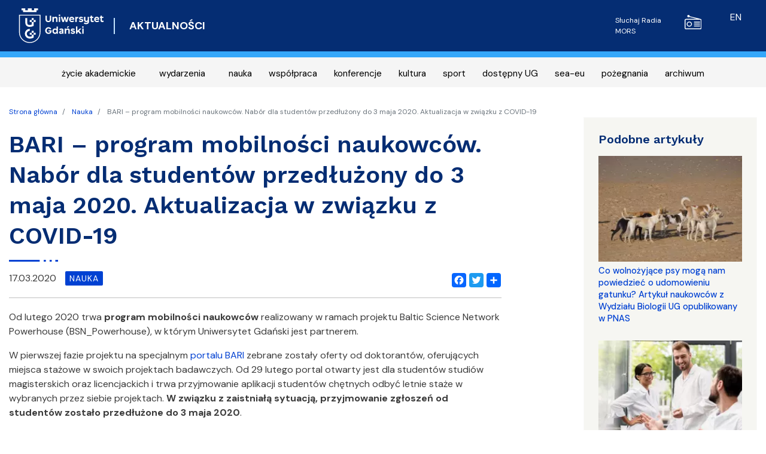

--- FILE ---
content_type: text/html; charset=UTF-8
request_url: https://ug.edu.pl/news/pl/224/bari-program-mobilnosci-naukowcow-nabor-dla-studentow-przedluzony-do-3-maja-2020-aktualizacja-w
body_size: 8156
content:
<!DOCTYPE html>
<html lang="pl" dir="ltr" prefix="content: http://purl.org/rss/1.0/modules/content/  dc: http://purl.org/dc/terms/  foaf: http://xmlns.com/foaf/0.1/  og: http://ogp.me/ns#  rdfs: http://www.w3.org/2000/01/rdf-schema#  schema: http://schema.org/  sioc: http://rdfs.org/sioc/ns#  sioct: http://rdfs.org/sioc/types#  skos: http://www.w3.org/2004/02/skos/core#  xsd: http://www.w3.org/2001/XMLSchema# ">
  <head>
    <meta charset="utf-8" />
<script async src="https://www.googletagmanager.com/gtag/js?id=UA-22577093-2"></script>
<script>window.dataLayer = window.dataLayer || [];function gtag(){dataLayer.push(arguments)};gtag("js", new Date());gtag("config", "UA-22577093-2", {"groups":"default","anonymize_ip":true});</script>
<link rel="canonical" href="https://ug.edu.pl/news/pl/224/bari-program-mobilnosci-naukowcow-nabor-dla-studentow-przedluzony-do-3-maja-2020-aktualizacja-w" />
<link rel="image_src" href="https://ug.edu.pl/news/sites/ug.edu.pl.news/files/2020-01/BARI-300x300.png" />
<meta property="og:site_name" content="BARI – program mobilności naukowców. Nabór dla studentów przedłużony do 3 maja 2020. Aktualizacja w związku z COVID-19 | Aktualności - Uniwersytet Gdański" />
<meta property="og:type" content="article" />
<meta property="og:url" content="https://ug.edu.pl/news/pl/224/bari-program-mobilnosci-naukowcow-nabor-dla-studentow-przedluzony-do-3-maja-2020-aktualizacja-w" />
<meta property="og:title" content="BARI – program mobilności naukowców. Nabór dla studentów przedłużony do 3 maja 2020. Aktualizacja w związku z COVID-19 | Aktualności - Uniwersytet Gdański" />
<meta property="og:image" content="https://ug.edu.pl/news/sites/ug.edu.pl.news/files/2020-01/BARI-300x300.png" />
<meta name="Generator" content="Drupal 8 (https://www.drupal.org)" />
<meta name="MobileOptimized" content="width" />
<meta name="HandheldFriendly" content="true" />
<meta name="viewport" content="width=device-width, initial-scale=1, shrink-to-fit=no" />
<meta http-equiv="x-ua-compatible" content="ie=edge" />
<link rel="shortcut icon" href="/news/sites/ug.edu.pl.news/files/favicon%5B1%5D.png" type="image/png" />
<link rel="alternate" hreflang="pl" href="https://ug.edu.pl/news/pl/224/bari-program-mobilnosci-naukowcow-nabor-dla-studentow-przedluzony-do-3-maja-2020-aktualizacja-w" />
<link rel="alternate" hreflang="en" href="https://ug.edu.pl/news/en/224/bari-mobility-programme-research-internships-deadline-extension-bama-students-until-3rd-may-2020" />
<link rel="revision" href="https://ug.edu.pl/news/pl/224/bari-program-mobilnosci-naukowcow-nabor-dla-studentow-przedluzony-do-3-maja-2020-aktualizacja-w" />
<script src="/news/sites/ug.edu.pl.news/files/google_tag/promocja_gtm_p2smbpx/google_tag.script.js?svu9ef" defer></script>
<script>window.a2a_config=window.a2a_config||{};a2a_config.callbacks=[];a2a_config.overlays=[];a2a_config.templates={};</script>

    <title>BARI – program mobilności naukowców. Nabór dla studentów przedłużony do 3 maja 2020. Aktualizacja w związku z COVID-19 | Aktualności - Uniwersytet Gdański</title>
    <link rel="stylesheet" media="all" href="/news/sites/ug.edu.pl.news/files/css/css_jbEtR2LqqaPX0liKEox8BaKB02S2voSzbaaNXvqodRU.css" />
<link rel="stylesheet" media="all" href="/news/sites/ug.edu.pl.news/files/css/css_4C8bTmZX-0xxP8fTWkTMvo1S44eU6ziqUSfS7J2T8rY.css" />
<link rel="stylesheet" media="all" href="//fonts.googleapis.com/css?family=Raleway:100,100i,200,200i,300,300i,400,400i,500,500i,600,600i,700,700i,800,800i,900,900i" />
<link rel="stylesheet" media="print" href="/news/sites/ug.edu.pl.news/files/css/css_Z5jMg7P_bjcW9iUzujI7oaechMyxQTUqZhHJ_aYSq04.css" />
<link rel="stylesheet" media="all" href="/news/sites/ug.edu.pl.news/files/css/css_8qVr_Q_0s15AEgEruBrpzcT3hAt1B0iT14xS6H-HOPI.css" />

    
<!--[if lte IE 8]>
<script src="/news/sites/ug.edu.pl.news/files/js/js_VtafjXmRvoUgAzqzYTA3Wrjkx9wcWhjP0G4ZnnqRamA.js"></script>
<![endif]-->
<script src="https://use.fontawesome.com/releases/v5.10.0/js/all.js" defer></script>
<script src="https://use.fontawesome.com/releases/v5.10.0/js/v4-shims.js" defer></script>

  </head>
  <body class="layout-one-sidebar layout-sidebar-first page-node-224 path-node node--type-news">
    <a href="#main-content" class="visually-hidden focusable skip-link">
      Przejdź do treści
    </a>
    <noscript aria-hidden="true"><iframe src="https://www.googletagmanager.com/ns.html?id=GTM-P2SMBPX" height="0" width="0" style="display:none;visibility:hidden"></iframe></noscript>
      <div class="dialog-off-canvas-main-canvas" data-off-canvas-main-canvas>
    <div id="page-wrapper">
	<div id="page">

		<header id="header" class="header" role="banner" aria-label="Nagłówek strony">
											<div class="navbar navbar-expand-lg" id="navbar-main">
											<div class="container">
												<div class="d-flex align-items-center">
							  <div id="block-logo" class="block block-block-content block-block-contentdbdd6933-fe58-4e70-aadb-c957c60931e0">
  
    
      <div class="content">
      
            <div class="clearfix text-formatted field field--name-body field--type-text-with-summary field--label-hidden field__item"><a class="navbar-brand" href="https://ug.edu.pl/" rel="home" title="Uniwersytet Gdański - Strona główna">
    <img alt="Uniwersytet Gdański - Strona główna" class="img-fluid d-inline-block align-top logo-svg" src="/news/sites/ug.edu.pl.news/themes/barrio_news/img/logo_UG_new.svg" />
</a></div>
      
    </div>
  </div>
       <a href="/news/pl" title="Aktualności">
    <div class="d-inline-block align-top site-name-slogan">
      AKTUALNOŚCI
    </div>
   </a>
  

						</div>
													<div class="d-none d-md-flex">
								
																	  <section class="row region region-header-form">
    <nav role="navigation" aria-labelledby="block-blokradioiyt-menu" id="block-blokradioiyt" class="d-flex block block-menu navigation menu--f80bb9a8-1c86-4245-ad0b-8d0dc2207af4 media-menu-class">
            
  <h2 class="sr-only" id="block-blokradioiyt-menu">Radio MORS</h2>
  

        
            <div class="clearfix text-formatted field field--name-body field--type-text-with-summary field--label-hidden field__item"><p class="m-0 p-2 h-100 my-auto" style="min-width: 160px"><a href="javascript:void(0)" onclick="window.open('http://player.mors.ug.edu.pl/sites/all/modules/jplayer/mors_popup.html',&#10;'newWin','width=280,height=220')" style="display: flex; color: white; font-size: 12px; text-decoration: none;" tabindex="1">Słuchaj Radia MORS<img src="/news/sites/ug.edu.pl.news/themes/barrio_news/img/radio.svg" style="max-height: 24px; width: auto; margin-left: 10px;" /> </a></p>
</div>
      
  </nav>
<div class="language-switcher-language-url block block-language block-language-blocklanguage-interface" id="block-przelacznikwersjijezykowej" role="navigation">
  
    
      <div class="content">
      



<ul class="langul" class="links"><li class="langli flag-en" hreflang="en" data-drupal-link-system-path="node/224" class="en"><a href="/news/en/224/bari-mobility-programme-research-internships-deadline-extension-bama-students-until-3rd-may-2020" class="language-link" hreflang="en" data-drupal-link-system-path="node/224">en</a></li></ul>
    </div>
  </div>

  </section>

															</div>
																								</div>
									</div>
					</header>
					<div class="highlighted">
				<div class="container-fluid section clearfix" role="complementary">
					  <div class="views-element-container block block-views block-views-blockaktualnosci-kategorie-views-block-override-kategorie-linki" id="block-views-block-aktualnosci-block-override-kategorie-linki">
  
    
      <div class="content">
      <div>

<nav class="navbar navbar-expand-lg navbar-light">
  <button class="navbar-toggler" type="button" data-toggle="collapse" data-target="#navbarTogglerDemo03" aria-controls="navbarTogglerDemo03" aria-expanded="false" aria-label="Toggle navigation">
    <span class="navbar-toggler-icon"></span>
  </button>
<div class="container">
<div class="collapse navbar-collapse" id="navbarTogglerDemo03">
<div class="kategorie-linki-blok view view-aktualnosci-kategorie view-id-aktualnosci_kategorie view-display-id-views_block_override_kategorie_linki js-view-dom-id-d1d6e2677199db2c0a3bef7689119c6158896068ef42aaa455927e78f9a0da37 clearfix mx-auto">
  
    
      
      <div class="mx-auto container view-content row px-3 justify-content-around">
      <div id="views-bootstrap-aktualnosci-kategorie-views-block-override-kategorie-linki"  class="grid views-view-grid">
  <div class="row">
          <div  class="col-12 col-sm-12 col-md-auto kategorie-linki px-1">
        <a href="/news/pl/category/3/zycie-akademickie" hreflang="pl">życie akademickie</a>
</div>
<div class="col-12 col-sm-12 col-md-auto kategorie-linki">
        <a href="/news/pl/events" hreflang="pl">wydarzenia</a>
      </div>
          <div  class="col-12 col-sm-12 col-md-auto kategorie-linki px-1">
        <a href="/news/pl/category/5/nauka" hreflang="pl">nauka</a>

      </div>
          <div  class="col-12 col-sm-12 col-md-auto kategorie-linki px-1">
        <a href="/news/pl/category/2/wspolpraca" hreflang="pl">współpraca</a>

      </div>
          <div  class="col-12 col-sm-12 col-md-auto kategorie-linki px-1">
        <a href="/news/pl/category/4/konferencje" hreflang="pl">konferencje</a>

      </div>
          <div  class="col-12 col-sm-12 col-md-auto kategorie-linki px-1">
        <a href="/news/pl/category/9/kultura" hreflang="pl">kultura</a>

      </div>
          <div  class="col-12 col-sm-12 col-md-auto kategorie-linki px-1">
        <a href="/news/pl/category/1494/sport" hreflang="pl">sport</a>

      </div>
          <div  class="col-12 col-sm-12 col-md-auto kategorie-linki px-1">
        <a href="/news/pl/category/10/dostepny-ug" hreflang="pl">dostępny UG</a>

      </div>
          <div  class="col-12 col-sm-12 col-md-auto kategorie-linki px-1">
        <a href="/news/pl/category/309/sea-eu" hreflang="pl">sea-eu</a>

      </div>
          <div  class="col-12 col-sm-12 col-md-auto kategorie-linki px-1">
        <a href="/news/pl/category/763/pozegnania" hreflang="pl">pożegnania</a>

      </div>
          <div  class="col-12 col-sm-12 col-md-auto kategorie-linki px-1">
        <a href="/news/pl/category/13/archiwum" hreflang="pl">archiwum</a>

      </div>
      </div>
</div>

    </div>
  
          </div>
   </div>
    </div>
</nav></div>

    </div>
  </div>
<div data-drupal-messages-fallback class="hidden"></div>


				</div>
			</div>
						<div id="main-wrapper" class="layout-main-wrapper clearfix">
							<div id="main" class="container">
					  <div id="block-barrio-news-breadcrumbs" class="bg-white block block-system block-system-breadcrumb-block">
  
    
      <div class="bg-white content">
      

  <nav role="navigation" aria-label="breadcrumb">
    <ol class="breadcrumb">
                  <li class="breadcrumb-item">
          <a href="/news/pl">Strona główna</a>
        </li>
                        <li class="breadcrumb-item">
          <a href="/news/pl/category/5">Nauka</a>
        </li>
                        <li class="breadcrumb-item active">
          BARI – program mobilności naukowców. Nabór dla studentów przedłużony do 3 maja 2020. Aktualizacja w związku z COVID-19
        </li>
              </ol>
  </nav>

    </div>
  </div>


					<div class="row row-offcanvas row-offcanvas-left clearfix">
						<main class="main-content col order-first" id="content" role="main">
							<section class="section">
								<a id="main-content" tabindex="-1"></a>
								  <div id="block-barrio-news-page-title" class="block block-core block-page-title-block">
  
    
      <div class="news-feed content">
      
    <h3 class="page-title" class="title"><span class="field field--name-title field--type-string field--label-hidden node-title">BARI – program mobilności naukowców. Nabór dla studentów przedłużony do 3 maja 2020. Aktualizacja w związku z COVID-19</span>
</h3>


    </div>
  </div>
<div id="block-barrio-news-content" class="block block-system block-system-main-block">
  
    
      <div class="content">
      

<article role="article" about="/news/pl/224/bari-program-mobilnosci-naukowcow-nabor-dla-studentow-przedluzony-do-3-maja-2020-aktualizacja-w" class="node node--type-news node--view-mode-full clearfix">
  <header>
    
        
      </header>
  <div class="node__content clearfix">
    <span class="a2a_kit a2a_kit_size_32 addtoany_list" data-a2a-url="https://ug.edu.pl/news/pl/224/bari-program-mobilnosci-naukowcow-nabor-dla-studentow-przedluzony-do-3-maja-2020-aktualizacja-w" data-a2a-title="BARI – program mobilności naukowców. Nabór dla studentów przedłużony do 3 maja 2020. Aktualizacja w związku z COVID-19"><a class="a2a_button_facebook"></a><a class="a2a_button_twitter"></a><a class="a2a_dd addtoany_share" href="https://www.addtoany.com/share#url=https%3A%2F%2Fug.edu.pl%2Fnews%2Fpl%2F224%2Fbari-program-mobilnosci-naukowcow-nabor-dla-studentow-przedluzony-do-3-maja-2020-aktualizacja-w&amp;title=BARI%20%E2%80%93%20program%20mobilno%C5%9Bci%20naukowc%C3%B3w.%20Nab%C3%B3r%20dla%20student%C3%B3w%20przed%C5%82u%C5%BCony%20do%203%20maja%202020.%20Aktualizacja%20w%20zwi%C4%85zku%20z%20COVID-19"></a></span>
            <div class="field field--name-field-data-publikacji field--type-datetime field--label-hidden field__item"><time datetime="2020-03-17T12:40:18Z" class="datetime">17.03.2020</time>
</div>
      
            <div class="field field--name-field-kategoria-aktualnosci field--type-entity-reference field--label-hidden field__item"><a href="/news/pl/category/5/nauka" hreflang="pl">nauka</a></div>
      
      <div class="field field--name-field-body-paragraphs field--type-entity-reference-revisions field--label-hidden field__items clearfix">
              <div class="field__item">  <div class="paragraph paragraph--type--tekst-prosty paragraph--view-mode--default">
          
            <div class="clearfix text-formatted field field--name-field-tekst field--type-text-long field--label-hidden field__item"><p>Od lutego 2020 trwa <strong>program mobilności naukowców</strong> realizowany w ramach projektu Baltic Science Network Powerhouse (BSN_Powerhouse), w którym Uniwersytet Gdański jest partnerem.  </p>
<p>W pierwszej fazie projektu na specjalnym <a href="https://www.baltic-science.org/bari/">portalu BARI</a> zebrane zostały oferty od doktorantów, oferujących miejsca stażowe w swoich projektach badawczych. Od 29 lutego portal otwarty jest dla studentów studiów magisterskich oraz licencjackich i trwa przyjmowanie aplikacji studentów chętnych odbyć letnie staże w wybranych przez siebie projektach. <strong>W związku z zaistniałą sytuacją, przyjmowanie zgłoszeń od studentów zostało przedłużone do 3 maja 2020</strong>.</p>
<p>Komunikat organizatorów w związku z Covid – 19</p>
<p>Szanowni Aplikanci, zdajemy sobie sprawę, iż w związku z sytuacją spowodowaną rozprzestrzeniania się koronawirusza i Covid-19, wiele osób zastanawia się nad bezpieczeństwem wyjazdów za granicę czy przyjmowania stażystów w nadchodzących miesiącach letnich, w szczególności, iż wyjazdy we wszystkich uczelniach partnerskich programu BARI są wstrzymane.</p>
<p>Mimo wszystko, na chwilę obecną realizatorzy programu <strong>przyjmują zgłoszenia na staże</strong> i zachęcają zainteresowanych studentów do aplikowania poprzez <a href="https://www.baltic-science.org/bari/">portal BARI</a>, zachowując pełną świadomość, iż sytuacja może zmienić się diametralnie w najbliższym czasie. Zdajemy sobie sprawę, iż w zaistniałej sytuacji mogą pojawić się nowe przepisy, rozporządzenia lub powody osobiste, dla których studenci będą musieli wycofać się z wybranego stażu w ostatniej chwili. W takich okolicznościach nie będą pobierane żadne opłaty, a organizatorzy będą starać się zapełnić zwolnione miejsce stażowe. Będzie też możliwe przesunięcie terminu stażu po uzgodnieniu z doktorantem goszczącym. Informujemy jednakże, iż nie możemy pokryć żadnych strat finansowych (np. za kupiony wcześniej bilet), w związku z czym radzimy nie kupować biletów z wyprzedzeniem.  Prosimy także o niezwłoczne poinformowanie organizatorów w przypadku, gdy jest pewność, iż  nie weźmie się udziału w projekcie, aby można było zaoferować miejsce innym chętnym.</p>
<p>Zapewniamy, iż monitorujemy sytuację uważnie i będziemy informować o wszelkich zmianach w programie na bieżąco.</p>
<p> </p>
<p>Zmiany w harmonogramie działań w związku z COVID-19</p>
<p>Z powodu Covid-19 nie jesteśmy obecnie w stanie przedstawić ostatecznego harmonogramu  dla wszystkich etapów procesu wyboru aplikantów i staży. Wersja ostateczna może zostać przedstawiona, gdy sytuacja się wystarczająco ustabilizuje. Podejmiemy jednakże wszelkie starania, aby staże mogły odbyć się zgodnie z planem, zachowując wszelkie rygory bezpieczeństwa.</p>
<p>Osoby zainteresowane prosimy o zapoznanie się z wytycznymi programu oraz szczegółami znajdującymi się na stronie internetowej <a href="https://www.baltic-science.org/bari/"><strong>programu BARI</strong></a> (<strong> </strong><a href="http://www.baltic-science.org/bari/">www.baltic-science.org/bari/</a> ).</p>
<p>informacji o procesie aplikowania udziela <strong>Pani Nina Akrami Flores </strong>email: <a href="mailto:bari@daad.de">bari@daad.de</a></p>
</div>
      
      </div>
</div>
          </div>
  
            <div class="field field--name-field-autor-txt field--type-string field--label-hidden field__item">Biuro Promocji</div>
      
      <div class="field field--name-field-tagi field--type-entity-reference field--label-hidden field__items">
              <div class="field__item float-l px-1"><a href="/news/pl/tag/282/bari" hreflang="pl">BARI</a></div>
              <div class="field__item float-l px-1"><a href="/news/pl/tag/397/covid-19" hreflang="pl">Covid-19</a></div>
          </div>
  
  </div>
</article>

    </div>
  </div>


							</section>
						</main>
													<div class="sidebar col-md-3 offset-md-1" id="sidebar_first">
								<aside class="section" role="complementary">
									  <div class="views-element-container p-3 block block-views block-views-blockaktualnosci-podobne-newsy" id="block-views-block-aktualnosci-podobne-newsy">
  
      <h2 class="border-0 mb-0 mt-0 p-2">Podobne artykuły</h2>
    
      <div class="content">
      <div><div class="view view-aktualnosci view-id-aktualnosci view-display-id-podobne_newsy js-view-dom-id-31653af630da54a59370c4626c0e6a8a14978bc175d5fd497f5cf0b53c0c6633">
  
    
      
      <div class="view-content row">
          <div class="mb-2 p-2">
    <div>
    <div class="news-page-img col-12 col-md-12 float-l"><a href="/news/pl/9730/wolnozyjace-psy-moga-nam-powiedziec-o-udomowieniu-gatunku-artykul-naukowcow-z-wydzialu-biologii-ug">  <img src="/news/sites/ug.edu.pl.news/files/styles/zdjecie_230x170/public/2026-01/moroccan-dogs-photo-giulia-cimarelli.jpg.webp?itok=URTQuJrv" width="230" height="170" alt="Stado wolnożyjących psów na marokańskiej plaży" typeof="Image" class="image-style-zdjecie-230x170 img-fluid" />


</a></div>
    <div class="news-page-filed col-12 col-md-12 float-l">
        <div class="clearfix">
        </div>
        <div class="rel-news-page-title"><a href="/news/pl/9730/wolnozyjace-psy-moga-nam-powiedziec-o-udomowieniu-gatunku-artykul-naukowcow-z-wydzialu-biologii-ug" hreflang="pl">Co wolnożyjące psy mogą nam powiedzieć o udomowieniu gatunku? Artykuł naukowców z Wydziału Biologii UG opublikowany w PNAS</a></div>
            </div>
</div>
  </div>
    <div class="mb-2 p-2">
    <div>
    <div class="news-page-img col-12 col-md-12 float-l"><a href="/news/pl/9729/52-mln-zl-w-konkursie-na-innowacyjne-projekty-fundacja-na-rzecz-nauki-polskiej-rozpoczyna-nabor">  <img src="/news/sites/ug.edu.pl.news/files/styles/zdjecie_230x170/public/2026-01/First%20team%20FENG%20nab%C3%B3r%20wniosk%C3%B3w%20Zdj%C4%99cie%20ilustracyjne.jpg.webp?itok=FYJdLQ7W" width="230" height="170" alt="fot." typeof="Image" class="image-style-zdjecie-230x170 img-fluid" />


</a></div>
    <div class="news-page-filed col-12 col-md-12 float-l">
        <div class="clearfix">
        </div>
        <div class="rel-news-page-title"><a href="/news/pl/9729/52-mln-zl-w-konkursie-na-innowacyjne-projekty-fundacja-na-rzecz-nauki-polskiej-rozpoczyna-nabor" hreflang="pl">52 mln zł w konkursie na innowacyjne projekty. Fundacja na rzecz Nauki Polskiej rozpoczyna nabór wniosków w działaniu FIRST TEAM FENG</a></div>
            </div>
</div>
  </div>
    <div class="mb-2 p-2">
    <div>
    <div class="news-page-img col-12 col-md-12 float-l"><a href="/news/pl/9720/projekt-bonefill-z-finansowaniem-w-ramach-konkursu-ncn-weave-unisono">  <img src="/news/sites/ug.edu.pl.news/files/styles/zdjecie_230x170/public/2026-01/aszymanska1.jpg.webp?itok=n1ebNcRF" width="230" height="170" alt="fot." typeof="Image" class="image-style-zdjecie-230x170 img-fluid" />


</a></div>
    <div class="news-page-filed col-12 col-md-12 float-l">
        <div class="clearfix">
        </div>
        <div class="rel-news-page-title"><a href="/news/pl/9720/projekt-bonefill-z-finansowaniem-w-ramach-konkursu-ncn-weave-unisono" hreflang="pl">Projekt BONEFILL z finansowaniem w ramach konkursu NCN Weave-UNISONO</a></div>
            </div>
</div>
  </div>
    <div class="mb-2 p-2">
    <div>
    <div class="news-page-img col-12 col-md-12 float-l"><a href="/news/pl/9713/pochodzenie-bialek-jdp-klasy-b-prestizowa-publikacja-naukowcow-z-mwb-ug-i-gumed">  <img src="/news/sites/ug.edu.pl.news/files/styles/zdjecie_230x170/public/2026-01/pnas-publikacja_OK%21.jpg.webp?itok=juCTP3eT" width="230" height="170" alt="PNAS" typeof="Image" class="image-style-zdjecie-230x170 img-fluid" />


</a></div>
    <div class="news-page-filed col-12 col-md-12 float-l">
        <div class="clearfix">
        </div>
        <div class="rel-news-page-title"><a href="/news/pl/9713/pochodzenie-bialek-jdp-klasy-b-prestizowa-publikacja-naukowcow-z-mwb-ug-i-gumed" hreflang="pl">Pochodzenie białek JDP klasy B - prestiżowa publikacja naukowców z MWB UG i GUMed</a></div>
            </div>
</div>
  </div>
    <div class="mb-2 p-2">
    <div>
    <div class="news-page-img col-12 col-md-12 float-l"><a href="/news/pl/9709/nagroda-oddzialu-pan-w-gdansku-dla-mlodych-naukowcow-nabor-wnioskow">  <img src="/news/sites/ug.edu.pl.news/files/styles/zdjecie_230x170/public/2026-01/pan%20gda%C5%84sk.jpg.webp?itok=a29OAizU" width="230" height="170" alt="fot." typeof="Image" class="image-style-zdjecie-230x170 img-fluid" />


</a></div>
    <div class="news-page-filed col-12 col-md-12 float-l">
        <div class="clearfix">
        </div>
        <div class="rel-news-page-title"><a href="/news/pl/9709/nagroda-oddzialu-pan-w-gdansku-dla-mlodych-naukowcow-nabor-wnioskow" hreflang="pl">Nagroda Oddziału PAN w Gdańsku dla Młodych Naukowców - nabór wniosków</a></div>
            </div>
</div>
  </div>

    </div>
  
            <div class="view-footer">
      
    </div>
    </div>
</div>

    </div>
  </div>


								</aside>
							</div>
																	</div>
				</div>
									</div>
				<footer class="site-footer">
							<div class="container">
											<div class="site-footer__top clearfix">
							
							  <section class="row region region-footer-second">
    <div id="block-adresrektorat" class="block block-block-content block-block-content3648440d-0afc-4ed9-8a63-5a467ab82ab8">
  
    
      <div class="px-3 content">
      
            <div class="clearfix text-formatted field field--name-body field--type-text-with-summary field--label-hidden field__item"><p><img alt="Logo UG" src="https://ug.edu.pl/news/sites/ug.edu.pl.news/themes/barrio_news/img/logo_UG_new.svg" style="max-height: 60px; width: auto;" /></p>

<h3 class="text-white" style="font-size: 18px!important; color: white;">Rektorat Uniwersytetu Gdańskiego</h3>

<p>ul. Jana Bażyńskiego 8<br />
80-309 Gdańsk</p>

<p>NIP: 584-020-32-39<br />
REGON: 000001330</p>

<p>tel. portiernia:<a href="tel:+48585233000">+ 48 58 523 30 00</a></p>

<p><a href="https://bip.ug.edu.pl"><img alt="Logo BIP" class="bip-icon" src="/news/sites/ug.edu.pl.news/themes/barrio_news/img/bip.svg" /></a></p>
</div>
      
    </div>
  </div>

  </section>

							
							  <section class="row region region-footer-fourth">
    <div id="block-socialicons" class="block block-block-content block-block-contentd396683d-c94d-4b60-ad3c-16b466a135fd">
  
    
      <div class="content">
      
            <div class="clearfix text-formatted field field--name-body field--type-text-with-summary field--label-hidden field__item"><p class="social-icons"><a href="https://www.facebook.com/UniwersytetGdanski" target="_blank"><img alt="Logo Facebook" src="/news/sites/ug.edu.pl.news/themes/barrio_news/img/fb.png" /> </a></p>

<p class="social-icons"><a href="https://twitter.com/uniwersytet_gd" target="_blank"><img alt="Logo Twitter" src="/news/sites/ug.edu.pl.news/themes/barrio_news/img/twitter.png" /> </a></p>

<p class="social-icons"><a href="https://www.instagram.com/uniwersytet_gdanski/" target="_blank"><img alt="Logo Instagram" src="/news/sites/ug.edu.pl.news/themes/barrio_news/img/instagram.png" /> </a></p>

<p class="social-icons"><a href="https://www.youtube.com/channel/UCT33GT7flsO-3rqoeao3hzg" target="_blank"><img alt="Logo Youtube" src="/news/sites/ug.edu.pl.news/themes/barrio_news/img/yt.png" /> </a></p>
</div>
      
    </div>
  </div>

  </section>

						</div>
														</div>
					</footer>
	</div>
</div>

  </div>

    
    <script type="application/json" data-drupal-selector="drupal-settings-json">{"path":{"baseUrl":"\/news\/","scriptPath":null,"pathPrefix":"pl\/","currentPath":"node\/224","currentPathIsAdmin":false,"isFront":false,"currentLanguage":"pl"},"pluralDelimiter":"\u0003","suppressDeprecationErrors":true,"google_analytics":{"account":"UA-22577093-2","trackOutbound":true,"trackMailto":true,"trackDownload":true,"trackDownloadExtensions":"7z|aac|arc|arj|asf|asx|avi|bin|csv|doc(x|m)?|dot(x|m)?|exe|flv|gif|gz|gzip|hqx|jar|jpe?g|js|mp(2|3|4|e?g)|mov(ie)?|msi|msp|pdf|phps|png|ppt(x|m)?|pot(x|m)?|pps(x|m)?|ppam|sld(x|m)?|thmx|qtm?|ra(m|r)?|sea|sit|tar|tgz|torrent|txt|wav|wma|wmv|wpd|xls(x|m|b)?|xlt(x|m)|xlam|xml|z|zip","trackColorbox":true,"trackDomainMode":1},"user":{"uid":0,"permissionsHash":"764ebb5114679b8504fa2f0eca469afbcf3b2f402da1879de34abe52c09ea299"}}</script>
<script src="/news/sites/ug.edu.pl.news/files/js/js_sQ1FlleqpTZMSkm5Z87CgojDGpcSa0fROgPztRUsTO8.js"></script>
<script src="https://static.addtoany.com/menu/page.js" async></script>
<script src="/news/sites/ug.edu.pl.news/files/js/js_kxiESfT5LU1SelW46d-gEswydTlUizNBe6E-VeWbKTs.js"></script>

  </body>
</html>


--- FILE ---
content_type: text/css
request_url: https://ug.edu.pl/news/sites/ug.edu.pl.news/files/css/css_8qVr_Q_0s15AEgEruBrpzcT3hAt1B0iT14xS6H-HOPI.css
body_size: 172
content:
@import url('https://ug.edu.pl/news/sites/ug.edu.pl.news/themes/barrio_news/css/newslandia.css');p.news-grid{font-size:12px!important;}.line-height-1{line-height:1;}.line-height-1-25{line-height:1.25;}.line-height-1-35{line-height:1.35;}.line-height-1-5{line-height:1.5;}.line-height-1-75{line-height:1.75;}.line-height-2{line-height:2;}
